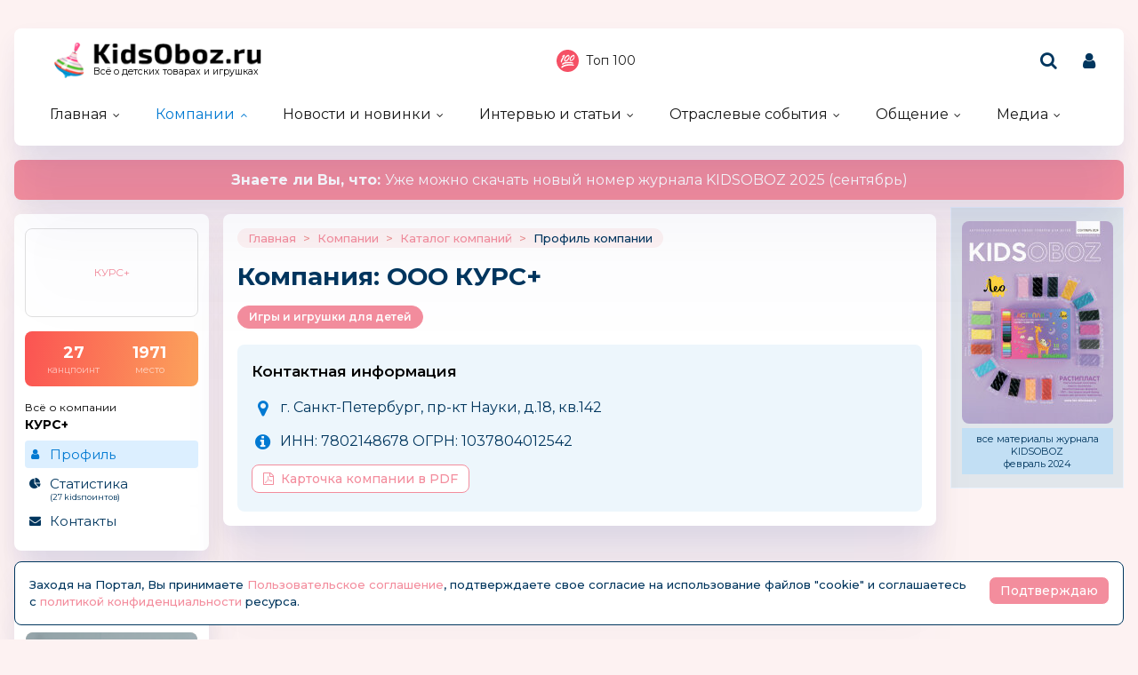

--- FILE ---
content_type: text/html; charset=windows-1251
request_url: https://kidsoboz.ru/firms/?view=711202
body_size: 11101
content:
<!DOCTYPE html>
<html><head>
	<title>КУРС+ - </title>
	<meta http-equiv="content-language" content="ru"/>
	<meta http-equiv="Content-Type" content="text/html; charset=windows-1251"/>
	<meta name="viewport" content="width=device-width, initial-scale=1"/>
	<meta http-equiv="X-UA-Compatible" content="ie=edge"/>
	<meta name="description" content="КУРС+ -" />
	<meta name="keywords" content="" />	
	<meta property="og:title" content="КУРС+ -" />
	<meta property="og:description" content="КУРС+ -" />
            <meta property="vk:image"  content="https://kidsoboz.ru/mediatxt.php?type=vk&txt=%CA%D3%D0%D1%2B+-" />
	
	<meta name="title" content="КУРС+ -" />
	<meta property="og:url" content="https://kidsoboz.ru/firms/?view=711202" />
	<meta property="og:site_name" content="KidsOboz" />
	<meta property="og:type" content="article" />
	<meta property="og:image" content="https://kidsoboz.ru/mediatxt.php?type=img&txt=%CA%D3%D0%D1%2B+-" /><link rel="https://kidsoboz.ru/mediatxt.php?type=img&txt=%CA%D3%D0%D1%2B+-"><meta property="og:image:alt" content="https://kidsoboz.ru/mediatxt.php?type=vk&txt=%CA%D3%D0%D1%2B+-" />
	<meta property="og:image:width" content="1200" />
	<meta property="og:image:height" content="630" />
	
	<meta name="twitter:site" content="@KidsOboz" />
	<meta name="twitter:creator" content="@KidsOboz" />
	<meta name="twitter:description" content="КУРС+ -" />
	
	<meta name="twitter:card" content="summary_large_image" />
	<meta name="twitter:image" content="https://kidsoboz.ru/mediatxt.php?type=twitter&txt=%CA%D3%D0%D1%2B+-" />
	
	<meta itemprop="name" content="КУРС+ -">
    <meta itemprop="description" content="КУРС+ -">
	
	<link rel="canonical" href="https://kidsoboz.ru/firms/?view=711202" />
	
	<meta name="theme-color" content="#ff9cac"/>
	<meta name="msapplication-navbutton-color" content="#ff9cac"/>
	<meta name="apple-mobile-web-app-status-bar-style" content="#ff9cac"/>
	
	<link rel="apple-touch-icon" href="https://kidsoboz.ru/favicon.ico">
	<link rel="icon" href="https://kidsoboz.ru/favicon.ico">
	<!--[if IE]><link rel="shortcut icon" href="https://kidsoboz.ru/favicon.ico"><![endif]-->
	<!-- IE10 -->
	<meta name="msapplication-TileColor" content="#2d89ef">
	<meta name="msapplication-TileImage" content="https://kidsoboz.ru/favicon.ico">
	
	
	<link rel="preconnect" href="https://rating.kidsoboz.ru">
	
	<link rel="preconnect" href="https://fonts.googleapis.com">
	<link rel="preconnect" href="https://fonts.gstatic.com" crossorigin>
	<link href="https://fonts.googleapis.com/css2?family=Montserrat:ital,wght@0,400;0,500;0,600;0,700;1,400;1,500;1,600;1,700&display=swap" rel="stylesheet">
	
	<link rel="preload" href="/src/css/fontawesome-6.6.0/webfonts/fa-solid-900.woff2" as="font" crossorigin/>
	<link rel="preload" href="/src/css/fontawesome-6.6.0/css/fontawesome-custom.css" as="style"/><link href="/src/css/fontawesome-6.6.0/css/fontawesome-custom.css" type="text/css" rel="stylesheet"/>
	<link rel="preload" href="/src/css/fontawesome-6.6.0/css/solid.min.css" as="style"/><link href="/src/css/fontawesome-6.6.0/css/solid.min.css" type="text/css" rel="stylesheet"/>
	<link rel="preload" href="/src/css/font-awesome/fonts/fontawesome-webfont.woff2?v=4.7.0" as="font" crossorigin/>
	<link rel="preload" href="/src/css/font-awesome/webfonts/top-100.svg" as="image"/>
	<link rel="preload" href="/src/css/font-awesome/webfonts/analytics-white.svg" as="image"/>
	<link rel="preload" href="/src/css/font-awesome/css/font-awesome.min.css" as="style"/><link href="/src/css/font-awesome/css/font-awesome.min.css" type="text/css" rel="stylesheet"/>
	<link rel="preload" href="/src/css/animated.css?v=26866" as="style"/><link href="/src/css/animated.css?v=26866" type="text/css" rel="stylesheet"/>
	<link rel="preload" href="/src/js/fotorama/fotorama.css?v=17900" as="style"/><link href="/src/js/fotorama/fotorama.css?v=17900" type="text/css" rel="stylesheet"/>
	<link rel="preload" href="/src/css/style-core.css?v=52100" as="style"/><link href="/src/css/style-core.css?v=52100" type="text/css" rel="stylesheet" charset="utf-8"/>
	<link rel="preload" href="/src/css/style.css?v=87978" as="style"/><link href="/src/css/style.css?v=87978" type="text/css" rel="stylesheet" charset="utf-8"/>
	<link rel="preload" href="/src/css/style-oldstyle.css?v=52629" as="style"/><link href="/src/css/style-oldstyle.css?v=52629" type="text/css" rel="stylesheet" charset="utf-8"/>
	
	<link rel="preload" href="/src/js/jquery-migrate-cookie.js" as="script"/><script src="/src/js/jquery-migrate-cookie.js" type="text/javascript"></script><script src="/src/js/golosa.js" type="text/javascript"></script>
	<link rel="preload" href="/src/css/style-2.css?v=3827" as="style"/><link href="/src/css/style-2.css?v=3827" type="text/css" rel="stylesheet"/>
	<script src="/src/js/addForm.js?v=968" type="text/javascript"></script>
	<script src="/src/js/popup.js?v=3241" type="text/javascript"></script>

	<!-- Подключение скрипта для подсчета рейтинга компаний -->
	<link rel='stylesheet' type='text/css' href='/src/js/jqplot/jquery.jqplot.min.css' />
	<!--[if lt IE 9]><script language='javascript' type='text/javascript' src='/src/js/jqplot/excanvas.min.js'></script><![endif]-->
	<script language='javascript' type='text/javascript' src='/src/js/jqplot/jquery.jqplot.min.js'></script>
	<script language='javascript' type='text/javascript' src='/src/js/jqplot/jqplot.highlighter.min.js'></script>
	<script language='javascript' type='text/javascript' src='/src/js/jqplot/jqplot.cursor.min.js'></script>
	<script language='javascript' type='text/javascript' src='/src/js/jqplot/jqplot.dateAxisRenderer.min.js'></script>
	<script language='javascript' type='text/javascript' src='/src/js/jqplot/jqplot.canvasTextRenderer.min.js'></script>
	<script language='javascript' type='text/javascript' src='/src/js/jqplot/jqplot.canvasAxisTickRenderer.min.js'></script>
	
	

	<!-- Подключение 2Gis карт -->
	<script src="https://maps.api.2gis.ru/2.0/loader.js"></script>
	<link href="https://kidsoboz.ru/src/js/2gis/MarkerCluster.css" rel="stylesheet" />
	<link href="https://kidsoboz.ru/src/js/2gis/MarkerCluster.Default.css" rel="stylesheet" />
	<script src="https://kidsoboz.ru/src/js/2gis/cluster_realworld.js"></script>
	<script src="https://kidsoboz.ru/src/js/2gis/2gis_init.js?v=2.1.0.21" type="text/javascript"></script>
	
	<link href="/src/css/style-firm-profile.css" type="text/css" rel="stylesheet"/><link href="/src/css/style-forms-2.css" type="text/css" rel="stylesheet"/>

</head>
<body class="kidsoboz no-login">
	<div class="body-conteiner site_container"><div class="body site_container">
		<div class="ban-cont ban-top"></div>		
		<header class="header-conteiner -conteiner--1">
			<div class="header -list-inline-and-media">
				<div class="header-left">
					<a href="/" class="header-logo">
						Всё о детских товарах и игрушках
					</a>
				</div><div class="header-center media-hide-important">
					<div class="header-icons -list-inline-and-media">
						<a href="/firms/user_top100/" target="_blank"><i class="fa fa-top-100 header-top-100"></i>Топ 100</a>
					</div>
				
				</div><div class="header-right -list-inline-and-media">
					<div class="header-search">
						<form target="_top" action="/search.php" method="get" enctype="multipart/form-data">							
							<button class="header-search-button"><i class="fa fa-search"></i></button>
							<div class="header-search-input-conteiner"><i class="fa fa-close header-search-close"></i><input type="text" name="search" value="" class="header-search-input" placeholder="Поиск по сайту..."></div>
						</form>
					</div>
					<div class="header-user">
						
			<a href="/control/" class="-toggle-class header-user-name" data-closest=".header-user" data-find=".logined-form-conteiner" data-class="act"><i class="fa fa-user header-add-user"></i></a>

			<div class="logined-form-conteiner">
				<i class="-conteiner-close -toggle-class" data-closest=".logined-form-conteiner" data-class="act"></i>

				<div class="-conteiner--1 logined-form -absolute-center-center -max-width-400">
					<i class="fa fa-close -close -toggle-class" data-closest=".logined-form-conteiner" data-class="act"></i>

					<b class="conteiner-title">Вход на портал</b>
					<p>Введите данные для входа на портал</p>
					<div class="form-style">
						<form action="/control/" method="post" enctype="multipart/form-data">
							<input type="hidden" name="aURL" value="/">
							<input type="text" name="login_name" placeholder="Email или login">
							<input type="password" name="login_pwd" placeholder="Пароль">
							<input type="submit" value="Войти" name="enter">
						</form>
					</div>
					<a href="/control/?password=recover">Не можете войти?</a>
					<div class="logined-form-footer">
						<a href="/rules/" class="-button-2">Регистрация компании</a></div>
				</div>
			</div>
		
					</div>
					<div class="media-menu media-show-inline-important">
						<i class="fa fa-bars -toggle-class" data-class="act" data-closest=".header-conteiner" data-find=".menu" data-overflow-hidden="1"></i>
					</div>
				</div>
			</div>
			<nav class="menu">
				<i class="fa fa-close menu-close media-show-important -toggle-class" data-class="act" data-closest=".menu" data-overflow-hidden="1"></i>
				<a href="/" class="header-logo media-show-important">
					Всё о детских товарах и игрушках
				</a>
				<ul><li class="sub"><a href='/' class=''>Главная</a><ul><li><a href='/tm/'>Каталог детских брендов</a></li></ul></li><li class="sub cur"><a href='/firms/' class=''>Компании</a><ul><li class='cur'><a href='/firms/'>Каталог компаний</a></li><li><a href='/firms_new.php'>Новые абоненты</a></li><li><a href='/TopActivity/'>Рейтинг publicity</a></li><li><a href='/firms_rating.php'>Рейтинг компаний</a></li><li><a href='/defaulters/'>Недобросовестные партнеры</a></li></ul></li><li class="sub"><a href='/news.php?grp=6' class=''>Новости и новинки</a><ul><li><a href='/news.php?grp=6'>Новости отрасли</a></li><li><a href='/news.php?grp=1'>Новости компаний</a></li><li><a href='/news.php?grp=4'>Новинки компаний</a></li><li><a href='/news.php?grp=5'>Акции и конкурсы</a></li><li><a href='/news_rating.php'>Рейтинг новостей</a></li><li><a href='https://kidsoboz.ru/news/kidsoboz2018/'>Журнал KIDSOBOZ</a></li></ul></li><li class="sub"><a href='https://kidsoboz.ru/article.php?grp=1' class=''>Интервью и статьи</a><ul><li><a href='https://kidsoboz.ru/article.php?grp=2'>Актуальный разговор</a></li><li><a href='https://kidsoboz.ru/article.php?grp=1'>Статьи</a></li></ul></li><li class="sub"><a href='/expo/' class=''>Отраслевые события</a><ul><li><a href='/expo/'>Предстоящие события</a></li><li><a href='/expo/pastevents/'>Прошедшие события</a></li></ul></li><li class="sub"><a href='/talks.php' class=''>Общение</a><ul><li><a href='/talks.php'>Форум</a></li><li><a href='/expert/'>Эксперты</a></li><li><a href='/blog.php'>Блоги</a></li><li><a href='/birthday.php'>Именинники</a></li></ul></li><li class="sub"><a href='/tv/' class=''>Медиа</a><ul><li><a href='/tv/'>Кидзобоз-ТВ</a></li><li><a href='/art/853597/'>Наш журнал</a></li></ul></li></ul><div class="header-icons menu-icons media-show-important"><a href="/firms/user_top100/" target="_blank"><i class="fa fa-top-100 header-top-100"></i>Топ 100</a></div><div class="header-admin-tel media-show-important"><a href="tel:89036732209">+7 903 673-22-09</a>
<div><a href="mailto:oleg.safronov@kidsoboz.ru">администратор портала</a></div></div>
			</nav>
		</header>
		
		<div class="important-text-slider -conteiner--2"><ul class="-list-inline-and-media"><li class="act"><span><a href='https://kanzoboz.ru/data/uploads/ALL_MAGAZINE/KIDSOBOZ_Magazine_2025.pdf'><b>Знаете ли Вы, что: </b> Уже можно скачать новый номер журнала KIDSOBOZ 2025 (сентябрь)</a></span></li></ul></div>
		<main>
			<div class="main -list-inline secondary user-inited"><div class="left leftright"><div class="-conteiner--1 firm-menu-conteiner"><div class="firm-menu-block"><!-- Obj Menu --><div class="firm-menu-logo-conteiner"><a href='/firms/?view=711202' class="firm-logo -img-contain"style="background-image: url(); background-color: #fff"><span>КУРС+</span></a></div><a href='/firms_rating.php?rate=711202' class="firm-points-conteiner -cnt--2i"><div class="firm-points-cnt"><b>27</b><div>канцпоинт</div></div><div class="firm-points-pos"><b>1971</b><div>место</div></div></a><div class='firm-menu-name'><a href='/firms/?view=711202'><div>Всё о компании</div><b>КУРС+</b></a></div><div class='menu_tm'><div class='tm_prof cur'><b>&nbsp;</b><a href='/firms/?view=711202'>Профиль</a></div><div class='tm_stat'><b>&nbsp;</b><a href='/firms_rating.php?rate=711202'>Статистика<span>(27 Kidsпоинтов)</span></a></div><div class='tm_cont'><b>&nbsp;</b><a href='/firms/?contacts=711202'>Контакты</a></div></div></div><i class="menu_tm-show -chevron-down-button fa fa-chevron-down -toggle-class media-show" data-class="-show" data-closest=".firm-menu-conteiner"></i></div><div class="-conteiner--1"><div class="items-list-conteiner photo-list -slider-ajax" data-url="/api-get-block/?get-gallery-rand&limit=1" data-pages-max=""><b class="conteiner-title">Случайное KidsФото</b><div class="-slider-conteiner"><ul class="items-list -list"><li><a href='/firms/kidsoboz/photos/368/#hfb42bee12d24f926054d847991cdb45c'><i class="-img -data-bg-img" data-bg-img="/data/firms_img_groups/1/368/n/th/15389_thhhh.jpg" title="Выставка &quot;Мир Детства-2025&quot;"><i class="-img-contain -data-bg-img" data-bg-img="/data/firms_img_groups/1/368/n/th/15389_thhhh.jpg"></i><span class="-img-contain -data-bg-img" data-bg-img="https://kidsoboz.ru/data/images/1_th.png" title="KidsOboz.ru"></span></i><div><b title="Выставка &quot;Мир Детства-2025&quot;">Выставка "Мир Детства-2025"</b></div></a></li></ul></div><div class="-pages -slider-pn -bottom"><i class="fa fa-angle-left -button -prev" title="Показать предыдущие"></i><i class="fa fa-angle-right -button -next" title="Показать ещё"></i></div></div></div><div class="-conteiner--1"><div class="items-list-conteiner -pages-top -slider-ajax -slider-tabs tm-slider -hide-center-tabs -pn-bottom"><div class="-slider-pages-conteiner -list-inline -row-3 "><div class="left"><a href='/tm/' class="conteiner-title">Торговые марки</a></div><div class="center"><div class="-buttons-slider -slider-tabs-list"><span class="-tab -tab-1 cur" data-tab="1" data-url="">Канцелярские торговые марки</span></div></div><div class="right media-hide-important"><div class="-pages -slider-pn"><i class="fa fa-angle-left -button -prev" title="Показать предыдущие"></i><i class="fa fa-angle-right -button -next" title="Показать ещё"></i></div></div></div><div class="-slider-conteiner-tabs"><div class="-slider-conteiner -tab -tab-1 cur"><ul class="discount-list tm-list items-list -list-inline -cnt-1"><li><a href='/tm/?id=488939'><i class="-img -data-bg-img" data-bg-img="/data/images/488939.jpg" title="Rory's Story Cubes"><i class="-img-contain -data-bg-img" data-bg-img="/data/images/488939.jpg"></i></i><div><b title="Rory's Story Cubes">Rory's Story Cubes</b><div>Ирландия</div></div></a></li><li><a href='/tm/?id=506470'><i class="-img -data-bg-img" data-bg-img="/data/images/506470.jpg" title="От Винта!"><i class="-img-contain -data-bg-img" data-bg-img="/data/images/506470.jpg"></i></i><div><b title="От Винта!">От Винта!</b></div></a></li></ul><ul class="discount-list tm-list items-list -list-inline -cnt-1"><li><a href='/tm/?id=487558'><i class="-img -data-bg-img" data-bg-img="/data/images/487558.jpg" title="ФОРМА"><i class="-img-contain -data-bg-img" data-bg-img="/data/images/487558.jpg"></i></i><div><b title="ФОРМА">ФОРМА</b><div>Россия</div></div></a></li><li><a href='/tm/?id=487600'><i class="-img -data-bg-img" data-bg-img="/data/images/487600.jpg" title="Крошка Я"><i class="-img-contain -data-bg-img" data-bg-img="/data/images/487600.jpg"></i></i><div><b title="Крошка Я">Крошка Я</b></div></a></li></ul><ul class="discount-list tm-list items-list -list-inline -cnt-1"><li><a href='/tm/FREDS_SWIM_ACADEMY/'><i class="-img -data-bg-img" data-bg-img="/data/images/484409.png" title="FREDS SWIM ACADEMY"><i class="-img-contain -data-bg-img" data-bg-img="/data/images/484409.png"></i></i><div><b title="FREDS SWIM ACADEMY">FREDS SWIM ACADEMY</b></div></a></li><li><a href='/tm/?id=487242'><i class="-img -data-bg-img" data-bg-img="/data/images/487242.jpg" title="NATTOU"><i class="-img-contain -data-bg-img" data-bg-img="/data/images/487242.jpg"></i></i><div><b title="NATTOU">NATTOU</b></div></a></li></ul><ul class="discount-list tm-list items-list -list-inline -cnt-1"><li><a href='/tm/?id=487581'><i class="-img -data-bg-img" data-bg-img="/data/images/487581.jpg" title="Born Free"><i class="-img-contain -data-bg-img" data-bg-img="/data/images/487581.jpg"></i></i><div><b title="Born Free">Born Free</b></div></a></li><li><a href='/tm/?id=818083'><i class="-img -data-bg-img" data-bg-img="/data/images/818083.jpg" title="Mamajoo"><i class="-img-contain -data-bg-img" data-bg-img="/data/images/818083.jpg"></i></i><div><b title="Mamajoo">Mamajoo</b><div>Турция</div></div></a></li></ul><ul class="discount-list tm-list items-list -list-inline -cnt-1"><li><a href='/tm/?id=499284'><i class="-img -data-bg-img" data-bg-img="/data/images/499284.png" title="Малышарики"><i class="-img-contain -data-bg-img" data-bg-img="/data/images/499284.png"></i></i><div><b title="Малышарики">Малышарики</b><div>Россия</div></div></a></li><li><a href='/tm/ATTESA_PREMAMAN_italiya/'><i class="-img -data-bg-img" data-bg-img="/data/images/484243.png" title="ATTESA PREMAMAN"><i class="-img-contain -data-bg-img" data-bg-img="/data/images/484243.png"></i></i><div><b title="ATTESA PREMAMAN">ATTESA PREMAMAN</b><div>Италия</div></div></a></li></ul><ul class="discount-list tm-list items-list -list-inline -cnt-1"><li><a href='/tm/?id=487687'><i class="-img -data-bg-img" data-bg-img="/data/images/487687.jpg" title="Ступеньки творчества"><i class="-img-contain -data-bg-img" data-bg-img="/data/images/487687.jpg"></i></i><div><b title="Ступеньки творчества">Ступеньки творчества</b></div></a></li><li><a href='/tm/?id=487394'><i class="-img -data-bg-img" data-bg-img="/data/images/487394.jpg" title="Playon Crayon"><i class="-img-contain -data-bg-img" data-bg-img="/data/images/487394.jpg"></i></i><div><b title="Playon Crayon">Playon Crayon</b></div></a></li></ul><ul class="discount-list tm-list items-list -list-inline -cnt-1"><li><a href='/tm/?id=487596'><i class="-img -data-bg-img" data-bg-img="/data/images/487596.jpg" title="Little Angel"><i class="-img-contain -data-bg-img" data-bg-img="/data/images/487596.jpg"></i></i><div><b title="Little Angel">Little Angel</b></div></a></li><li><a href='/tm/?id=487585'><i class="-img -data-bg-img" data-bg-img="/data/images/487585.jpg" title="Diono"><i class="-img-contain -data-bg-img" data-bg-img="/data/images/487585.jpg"></i></i><div><b title="Diono">Diono</b></div></a></li></ul><ul class="discount-list tm-list items-list -list-inline -cnt-1"><li><a href='/tm/?id=506865'><i class="-img -data-bg-img" data-bg-img="/data/images/506865.jpg" title="Фееринки"><i class="-img-contain -data-bg-img" data-bg-img="/data/images/506865.jpg"></i></i><div><b title="Фееринки">Фееринки</b><div>Россия</div></div></a></li><li><a href='/tm/?id=487696'><i class="-img -data-bg-img" data-bg-img="/data/images/487696.jpg" title="Chepe Premium"><i class="-img-contain -data-bg-img" data-bg-img="/data/images/487696.jpg"></i></i><div><b title="Chepe Premium">Chepe Premium</b></div></a></li></ul><ul class="discount-list tm-list items-list -list-inline -cnt-1"><li><a href='/tm/?id=487335'><i class="-img -data-bg-img" data-bg-img="/data/images/487335.jpg" title="VITTIVATTO.ru"><i class="-img-contain -data-bg-img" data-bg-img="/data/images/487335.jpg"></i></i><div><b title="VITTIVATTO.ru">VITTIVATTO.ru</b></div></a></li><li><a href='/tm/?id=487189'><i class="-img -data-bg-img" data-bg-img="/data/images/487189.jpg" title="Super Wings"><i class="-img-contain -data-bg-img" data-bg-img="/data/images/487189.jpg"></i></i><div><b title="Super Wings">Super Wings</b></div></a></li></ul><ul class="discount-list tm-list items-list -list-inline -cnt-1"><li><a href='/tm/?id=883471'><i class="-img -data-bg-img" data-bg-img="/data/images/883471.png" title="Malamalama"><i class="-img-contain -data-bg-img" data-bg-img="/data/images/883471.png"></i></i><div><b title="Malamalama">Malamalama</b><div>Российская Федерация</div></div></a></li><li><a href='/tm/BAUER/'><i class="-img -data-bg-img" data-bg-img="/data/images/484266.png" title="BAUER"><i class="-img-contain -data-bg-img" data-bg-img="/data/images/484266.png"></i></i><div><b title="BAUER">BAUER</b></div></a></li></ul></div></div><div class="-pages -slider-pn -slider-pn-botton media-show"><i class="fa fa-angle-left -button -prev" title="Показать предыдущие"></i><i class="fa fa-angle-right -button -next" title="Показать ещё"></i></div></div></div><div><table cellpadding='0' cellspacing='0' width='100%' border='0' style='padding-bottom: 5px;'><tr><td valign='top'><a href='https://kidsoboz.ru/special.php' class='stitle'>Спецпредложения</a></td></tr></table>
<table border='0' cellspacing='0' cellpadding='1' align='center'>
<tr><td valign='top' width='22%' align='center'><table border='0' cellspacing='0' cellpadding='0'>
<tr><td height='156' align='center' class='rec_nt' valign='top'><table border='0' cellspacing='0' cellpadding='0' width='100%'>
<tr><td align='center'><a href='https://kidsoboz.ru/special.php?view=66421' class='mtxt' title='Mega Bomb // 14 кг //' style='text-decoration:none; font-weight:normal; outline:none;' onfocus='this.blur()'>Mega Bomb // 14 кг //</a></td></tr><tr><td align='center' height='126'><div style='position:relative; height:0px; width:120px; top:0px; z-index:10;' align='right'><a href='https://kidsoboz.ru/special.php?view=66421' class='mtxt' title='Mega Bomb // 14 кг //' style='text-decoration:none; font-weight:normal; outline:none;' onfocus='this.blur()'><IMG src="https://kidsoboz.ru/data/images/830683_thh" width="50" height="50" border=0 alt="Mega Bomb // 14 кг //" title="Mega Bomb // 14 кг //"></a></div><a href='https://kidsoboz.ru/special.php?view=66421' class='mtxt' title='Mega Bomb // 14 кг //' style='text-decoration:none; font-weight:normal; outline:none;' onfocus='this.blur()'><IMG src="https://kidsoboz.ru/data/images/trade/66421_thh.png" width="120" height="120" border=0 alt="Mega Bomb // 14 кг //" title="Mega Bomb // 14 кг //"></a></td></tr><tr><td align='center'><a href='https://kidsoboz.ru/special.php?view=66421' class='mtxt' title='Mega Bomb // 14 кг //' style='text-decoration:none; font-weight:normal; outline:none;' onfocus='this.blur()'>19 999 РУБ</a></td></tr><tr><td align='center'></td></tr></table></td></tr></table></td>
</tr><tr><td valign='top' width='22%' align='center'><table border='0' cellspacing='0' cellpadding='0'>
<tr><td height='156' align='center' class='rec_nt' valign='top'><table border='0' cellspacing='0' cellpadding='0' width='100%'>
<tr><td align='center'><a href='https://kidsoboz.ru/special.php?view=66423' class='mtxt' title='3D ПАЗЛЫ из фетра' style='text-decoration:none; font-weight:normal; outline:none;' onfocus='this.blur()'>3D ПАЗЛЫ из фетра</a></td></tr><tr><td align='center' height='126'><div style='position:relative; height:0px; width:120px; top:0px; z-index:10;' align='right'><a href='https://kidsoboz.ru/special.php?view=66423' class='mtxt' title='3D ПАЗЛЫ из фетра' style='text-decoration:none; font-weight:normal; outline:none;' onfocus='this.blur()'><IMG src="https://kidsoboz.ru/data/images/746_thh" width="50" height="50" border=0 alt="3D ПАЗЛЫ из фетра" title="3D ПАЗЛЫ из фетра"></a></div><a href='https://kidsoboz.ru/special.php?view=66423' class='mtxt' title='3D ПАЗЛЫ из фетра' style='text-decoration:none; font-weight:normal; outline:none;' onfocus='this.blur()'><IMG src="https://kidsoboz.ru/data/images/trade/66423_thh.jpg" width="120" height="120" border=0 alt="3D ПАЗЛЫ из фетра" title="3D ПАЗЛЫ из фетра"></a></td></tr><tr><td align='center'><a href='https://kidsoboz.ru/special.php?view=66423' class='mtxt' title='3D ПАЗЛЫ из фетра' style='text-decoration:none; font-weight:normal; outline:none;' onfocus='this.blur()'>37 РУБ</a></td></tr><tr><td align='center'></td></tr></table></td></tr></table></td>
</tr><tr><td valign='top' width='22%' align='center'><table border='0' cellspacing='0' cellpadding='0'>
<tr><td height='156' align='center' class='rec_nt' valign='top'><table border='0' cellspacing='0' cellpadding='0' width='100%'>
<tr><td align='center'><a href='https://kidsoboz.ru/special.php?view=66425' class='mtxt' title='Набор для опытов ' style='text-decoration:none; font-weight:normal; outline:none;' onfocus='this.blur()'>Набор для опытов </a></td></tr><tr><td align='center' height='126'><div style='position:relative; height:0px; width:120px; top:0px; z-index:10;' align='right'><a href='https://kidsoboz.ru/special.php?view=66425' class='mtxt' title='Набор для опытов ' style='text-decoration:none; font-weight:normal; outline:none;' onfocus='this.blur()'><IMG src="https://kidsoboz.ru/data/images/746_thh" width="50" height="50" border='0' alt="Набор для опытов" title="Набор для опытов"></a></div><a href='https://kidsoboz.ru/special.php?view=66425' class='mtxt' title='Набор для опытов ' style='text-decoration:none; font-weight:normal; outline:none;' onfocus='this.blur()'><IMG src="https://kidsoboz.ru/data/images/trade/66425_thh.jpg" width="120" height="92" border=0 alt="Набор для опытов" title="Набор для опытов"></a></td></tr><tr><td align='center'><a href='https://kidsoboz.ru/special.php?view=66425' class='mtxt' title='Набор для опытов ' style='text-decoration:none; font-weight:normal; outline:none;' onfocus='this.blur()'>133 РУБ</a></td></tr><tr><td align='center'></td></tr></table></td></tr></table></td>
</tr></table>
</div><div class="-conteiner--1"><div class="items-list-conteiner -slider-ajax -slider-tabs rating-tabs -style-2 -mini"><div class="-slider-pages-conteiner -list-inline"><div class="left"><b class="conteiner-title">Рейтинг</b></div><div class="right"><a href='/firms_rating.php'>kids-поинты</a><a href='/rating.php' class="-hide">посещений</a></div></div><div class="-buttons-slider -slider-tabs-list -slide-move-deact"><span class="-tab -tab-1 cur -toggle-class" data-tab="1" data-url="" data-closest=".items-list-conteiner" data-find=".-slider-pages-conteiner > .right > a" data-class="-hide">Компаний</span><span class="-tab -tab-2 -toggle-class" data-tab="2" data-url="" data-closest=".items-list-conteiner" data-find=".-slider-pages-conteiner > .right > a" data-class="-hide">Kidsсайтов</span></div><div class="-slider-conteiner-tabs"><div class="-slider-conteiner -tab -tab-1 cur"><ul class="rating-point-list -list"><li><a href='https://kidsoboz.ru/firms_rating.php?rate=684508'><span>1</span><span>Издательство «Творческий Центр Сфера»</span><span>328.00</span><span><i class="-up"></i></span></a></li><li><a href='https://kidsoboz.ru/firms_rating.php?rate=486603'><span>2</span><span>Феникс+</span><span>321.00</span><span><i class="-minus"></i></span></a></li><li><a href='https://kidsoboz.ru/firms_rating.php?rate=485212'><span>3</span><span>Группа компаний «Рики»</span><span>293.00</span><span><i class="-up"></i></span></a></li><li><a href='https://kidsoboz.ru/firms_rating.php?rate=652759'><span>4</span><span>ЯРКО</span><span>285.00</span><span><i class="-up"></i></span></a></li><li><a href='https://kidsoboz.ru/firms_rating.php?rate=485083'><span>5</span><span>ВЕСНА</span><span>262.00</span><span><i class="-up"></i></span></a></li><li><a href='https://kidsoboz.ru/firms_rating.php?rate=489009'><span>6</span><span>Союзмультфильм, Киностудия</span><span>234.00</span><span><i class="-minus"></i></span></a></li><li><a href='https://kidsoboz.ru/firms_rating.php?rate=805285'><span>7</span><span>Бангли</span><span>232.00</span><span><i class="-up"></i></span></a></li><li><a href='https://kidsoboz.ru/firms_rating.php?rate=484924'><span>8</span><span>Гранд Экспо</span><span>226.00</span><span><i class="-minus"></i></span></a></li><li><a href='https://kidsoboz.ru/firms_rating.php?rate=486456'><span>9</span><span>ЭКСПОЦЕНТР</span><span>214.40</span><span><i class="-up"></i></span></a></li><li><a href='https://kidsoboz.ru/firms_rating.php?rate=480685'><span>10</span><span>"ФК "ФОРУМ"</span><span>209.00</span><span><i class="-minus"></i></span></a></li><li><a href='https://kidsoboz.ru/firms_rating.php?rate=489309'><span>11</span><span>РОКСИ (Roxy-Kids)</span><span>191.00</span><span><i class="-minus"></i></span></a></li><li><a href='https://kidsoboz.ru/firms_rating.php?rate=491654'><span>12</span><span>MERLION</span><span>185.00</span><span><i class="-minus"></i></span></a></li><li><a href='https://kidsoboz.ru/firms_rating.php?rate=488827'><span>13</span><span>Профессиональные выставки</span><span>185.00</span><span><i class="-minus"></i></span></a></li><li><a href='https://kidsoboz.ru/firms_rating.php?rate=1183'><span>14</span><span>Я РАСТУ ТОЙЗ</span><span>184.00</span><span><i class="-minus"></i></span></a></li><li><a href='https://kidsoboz.ru/firms_rating.php?rate=485163'><span>15</span><span>Мельница, лицензионное агентство</span><span>181.00</span><span><i class="-up"></i></span></a></li><li><a href='https://kidsoboz.ru/firms_rating.php?rate=489177'><span>16</span><span>Рельеф-Центр</span><span>175.00</span><span><i class="-up"></i></span></a></li><li><a href='https://kidsoboz.ru/firms_rating.php?rate=667'><span>17</span><span>Десятое Королевство</span><span>174.00</span><span><i class="-up"></i></span></a></li><li><a href='https://kidsoboz.ru/firms_rating.php?rate=500389'><span>18</span><span>ТМ G&#8242;n’K (Ариадна-96)</span><span>169.00</span><span><i class="-up"></i></span></a></li><li><a href='https://kidsoboz.ru/firms_rating.php?rate=488875'><span>19</span><span>Сервис Торг</span><span>168.00</span><span><i class="-minus"></i></span></a></li><li><a href='https://kidsoboz.ru/firms_rating.php?rate=494969'><span>20</span><span>Babymafia (Дипримо)</span><span>167.00</span><span><i class="-up"></i></span></a></li></ul><a href='/firms_rating.php' class="-button -mt16 -w100p">Смотреть все</a></div><div class="-slider-conteiner -tab -tab-2"><ul class="rating-look-list -list"><li><a href='/rating.php#firm486603'><span>1</span><span>Феникс+</span><span><b>6</b></span></a></li></ul><a href='/rating.php' class="-button -mt16 -w100p">Смотреть все</a></div></div></div></div></div><div class="center"><div class="-conteiner--0"><div class="firm-view firm-view-conteiner firm-profile-conteiner"><div class="-conteiner--1"><div class='title_path'><a href='/'>Главная</a><span>></span><a href='/firms/'>Компании</a><span>></span><a href='/firms/'>Каталог компаний</a><span>></span>Профиль компании</div><h1>Компания: ООО КУРС+</h1><div class='firm-profile'><ul><li><a href='/firms/?grp=7' title="Игры и игрушки для детей">Игры и игрушки для детей</a></li></ul></div><div class="firm-profile-contacts -conteiner-1"><h4>Контактная информация</h4><ul class="firm-contacts"><li><i class="fa fa-map-marker"></i><span>г. Санкт-Петербург, пр-кт Науки, д.18, кв.142</span></li><li><i class="fa fa-info-circle"></i><span>ИНН: 7802148678 ОГРН: 1037804012542</span></li><a href='/html2pdf.php?getfirms=711202' target='_blank' class='-button-1 fm-button-link-2'><i class="fa fa-file-pdf-o"></i>Карточка компании в PDF</a></ul></div></div></div></div></div><div class="right leftright"><div style='background:#E1E6EB; padding:5px; border:1px solid #eaf2fd;'><div  class='body_center articles-block' ><div class="art-block-type-1"><div align='center' class='art-images-block'><span class='art-img'><table cellspacing=0 cellpadding=0 border=0  style='margin:20px 5px;margin:10px 0;'><TR><TD><a rel="nofollow" href='https://kidsoboz.ru/news/vse_materialyi_jurnala_KIDSOBOZ_2024_dostupnyi_chitatelyam_v_vide_WEB_verstki_i_v_formate_PDF/' class='art-img-align-0' ><img src='/data/images/article/41/876241_f20b8_th.jpg' id='img-876241-f20b8' width=170 height=228 alt="KIDSOBOZ 2024" title="KIDSOBOZ 2024" border='0' /></a></TD></TR><TR><TD class='small art-img-descr-bottom' align='center' bgcolor='#C2DFF4'><div style='margin:5px;max-width:170px'>все материалы журнала<br>KIDSOBOZ<br>февраль 2024</div></TD></TR></table></span></div></div></div></div><div class="-conteiner--1"><a href='/news.php?grp=1' class='stitle'>Новости компаний</a><ul class="list-img-name-data -ul_li"><li><a href='/news/tts_sfera_privetstvuet_molodyih_spetsialistov_doshkolnogo_obrazovaniya/' title="«ТЦ СФЕРА» приветствует молодых специалистов дошкольного образования"><i style="background-image:url(/data/images/884080_thhh.jpg)"></i><b>«ТЦ СФЕРА» приветствует молодых специалистов...</b></a><div><b>22.01.2026</b><span> &nbsp; <i class="fa-solid fa-eye"title="Просмотров 77"></i> 77<div class='likeds-log-mini'></div></span></div></li><li><a href='/news/v_moskve_sostoitsya_pervyiy_interaktivnyiy_kontsert_malyishariki_slushay_smotri_igray/' title="В Москве состоится первый интерактивный концерт «Малышарики: слушай, смотри, играй!»"><i style="background-image:url(/data/images/884078_thhh.png)"></i><b>В Москве состоится первый интерактивный концерт...</b></a><div><b>22.01.2026</b><span> &nbsp; <i class="fa-solid fa-eye"title="Просмотров 84"></i> 84<div class='likeds-log-mini'></div></span></div></li><li><a href='/news/delovaya_programma_CJF_detskaya_moda_2026_vesna/' title="Деловая программа CJF – ДЕТСКАЯ МОДА-2026. ВЕСНА"><i style="background-image:url(/data/images/884076_thhh.jpg)"></i><b>Деловая программа CJF – ДЕТСКАЯ МОДА-2026. ВЕСНА</b></a><div><b>22.01.2026</b><span> &nbsp; <i class="fa-solid fa-eye"title="Просмотров 84"></i> 84<div class='likeds-log-mini'></div></span></div></li></ul></div><div class="-conteiner--2"><div class="chuvak"><a href='/article/yubileynyiy_god_dlya_nas_ne_tolko_povod_dlya_prazdnika_no_i_vremya_vajnyih_professionalnyih_pobed/' class="conteiner-title"><b>Максим Комин</b><span>ЛУЧ</span><i class="-img-contain -data-bg-img" data-bg-img="/data/chuvak2/img_375_eb3efb1.png"></i><div class="-break-word">Юбилейный год для нас — не только повод для праздника, но и время важных профессиональных побед</div></a></div></div><div class="-conteiner--1"><div class="list-style-1"><div><a href='/expo/494017/' class='stitle'><div class="-name" title="Spielwarenmesse International Toy Fair">Spielwarenmesse International Toy Fair</div><div class="-descr">30&nbsp;января - 3&nbsp;февраля 2019</div><br /><b>Участники:</b></a></div><a href='/firms/?virtual_stend=874&expo_id=494017' style="background-image:url(https://kidsoboz.ru/data/images/874_th.png);"></a><a href='/firms/?virtual_stend=488371&expo_id=494017' style="background-image:url(https://kidsoboz.ru/data/images/488371_th.png);"></a><a href='/firms/?virtual_stend=497037&expo_id=494017' style="background-image:url(https://kidsoboz.ru/data/images/497037_th.jpg);"></a><a href='/firms/?virtual_stend=485263&expo_id=494017' style="background-image:url(https://kidsoboz.ru/data/images/485263_th.jpg);"></a><a href='/firms/?virtual_stend=488158&expo_id=494017' style="background-image:url(https://kidsoboz.ru/data/images/488158.png);"></a><a href='/firms/?virtual_stend=708&expo_id=494017' style="background-image:url(https://kidsoboz.ru/data/images/708_th.png);"></a></div></div><div class="-conteiner--1"><div class="items-list-conteiner photo-list -slider-ajax" data-url="/api-get-block/?get-gallery-rand&limit=1" data-pages-max=""><b class="conteiner-title">Случайное KidsФото</b><div class="-slider-conteiner"><ul class="items-list -list"><li><a href='/firms/kidsoboz/photos/368/#hfb5406fb3c69121fceeab85f51d3ba36'><i class="-img -data-bg-img" data-bg-img="/data/firms_img_groups/1/368/n/th/15384_thhhh.jpg" title="Выставка &quot;Мир Детства-2025&quot;"><i class="-img-contain -data-bg-img" data-bg-img="/data/firms_img_groups/1/368/n/th/15384_thhhh.jpg"></i><span class="-img-contain -data-bg-img" data-bg-img="https://kidsoboz.ru/data/images/1_th.png" title="KidsOboz.ru"></span></i><div><b title="Выставка &quot;Мир Детства-2025&quot;">Выставка "Мир Детства-2025"</b></div></a></li></ul></div><div class="-pages -slider-pn -bottom"><i class="fa fa-angle-left -button -prev" title="Показать предыдущие"></i><i class="fa fa-angle-right -button -next" title="Показать ещё"></i></div></div></div><div class="-conteiner--1"><a href='/news.php' class='stitle'>Материалы портала</a><ul class="list-img-name-data -ul_li"><li><a href='/news/tts_sfera_privetstvuet_molodyih_spetsialistov_doshkolnogo_obrazovaniya/' title="«ТЦ СФЕРА» приветствует молодых специалистов дошкольного образования"><i style="background-image:url(/data/images/884080_thhh.jpg)"></i><b>«ТЦ СФЕРА» приветствует молодых специалистов...</b></a><div><b>22.01.2026</b><span> &nbsp; <i class="fa-solid fa-eye"title="Просмотров 77"></i> 77<div class='likeds-log-mini'></div></span></div></li><li><a href='/news/v_moskve_sostoitsya_pervyiy_interaktivnyiy_kontsert_malyishariki_slushay_smotri_igray/' title="В Москве состоится первый интерактивный концерт «Малышарики: слушай, смотри, играй!»"><i style="background-image:url(/data/images/884078_thhh.png)"></i><b>В Москве состоится первый интерактивный концерт...</b></a><div><b>22.01.2026</b><span> &nbsp; <i class="fa-solid fa-eye"title="Просмотров 84"></i> 84<div class='likeds-log-mini'></div></span></div></li><li><a href='/news/delovaya_programma_CJF_detskaya_moda_2026_vesna/' title="Деловая программа CJF – ДЕТСКАЯ МОДА-2026. ВЕСНА"><i style="background-image:url(/data/images/884076_thhh.jpg)"></i><b>Деловая программа CJF – ДЕТСКАЯ МОДА-2026. ВЕСНА</b></a><div><b>22.01.2026</b><span> &nbsp; <i class="fa-solid fa-eye"title="Просмотров 84"></i> 84<div class='likeds-log-mini'></div></span></div></li></ul></div><div class="-conteiner--1"><a href='/article.php?grp=1' class='stitle'>Статьи, интервью</a><ul class="list-img-name-data -ul_li"><li><a href='/article/kak_igrat_s_rebnkom_v_novogodnie_kanikulyi_idei_dlya_doma_i_ulitsyi/' title="Как играть с ребёнком в новогодние каникулы: идеи для дома и улицы"><i style="background-image:url(/data/images/883956_thhh.jpg)"></i><b>Как играть с ребёнком в новогодние каникулы: идеи...</b></a><div><b>25.12.2025</b><span> &nbsp; <i class="fa-solid fa-eye"title="Просмотров 170"></i> 170<div class='likeds-log-mini'><div class='likeds-conteiner'><div class="likeds"><i class="fa-solid fa-thumbs-up -thumbs-up" date-sum="1" title="Нравится: 1"></i></div><div class='likeds-cnt' title='Оценили: 1 человек'>1</div></div></div></span></div></li><li><a href='/article/poleznyiy_novogodniy_podarok_i_pomoschnik_dlya_mamyi/' title="Полезный новогодний подарок и помощник для мамы"><i style="background-image:url(/data/images/883878_thhh.png)"></i><b>Полезный новогодний подарок и помощник для мамы</b></a><div><b>15.12.2025</b><span> &nbsp; <i class="fa-solid fa-eye"title="Просмотров 206"></i> 206<div class='likeds-log-mini'><div class='likeds-conteiner'><div class="likeds"><i class="fa-solid fa-thumbs-up -thumbs-up" date-sum="1" title="Нравится: 1"></i></div><div class='likeds-cnt' title='Оценили: 1 человек'>1</div></div></div></span></div></li></ul></div></div>
		 
		 	</div>
		</main>
		
		<footer>
			<div class="-conteiner--1 projects-menu-conteiner">
				<div class="-buttons-slider projects-menu"><a href='https://kanzoboz.ru/' title='Канцелярские и офисные товары'>
			KanzOboz.RU
		</a><a href='https://kidsoboz.ru/' class="cur -toggle-class" data-class="act" data-closest=".projects-menu" title='Всё о детских товарах и игрушках'>
			KidsOboz.RU
		</a><a href='http://life.kanzoboz.ru/' title='KANZOBOZ.LIFE - Канцелярское обозрение. Жизнь'>
			KanzOboz.LIFE
		</a><a href='https://giftsportal.ru/' title='Сувениры и подарки'>
			GiftsPortal.RU
		</a></div>
			</div>
			
			<div class="footer -conteiner--1">
				
				<div class="footer-top -list-inline">
					<div class="left">
						<a href="/" class="header-logo">
							Всё о детских товарах и игрушках
						</a>
					</div><div class="right -list-inline">
						<div class="footer-icons left">
							
						</div><div class="right">
							<div class="footer-tel">
								<a href="tel:89036732209">+7 903 673-22-09</a>
<div><a href="mailto:oleg.safronov@kidsoboz.ru">администратор портала</a></div>
							</div>
						</div>
					</div>
				</div>
				
				<div class="footer-text -list-inline">
					<div class="left">
						Свидетельство о регистрации СМИ — ЭЛ № ФС 77–71532 выдано Федеральной службой по надзору в сфере связи, информационных технологий и массовых коммуникаций 01.11.2017.<br />
Учредитель и Главный редактор - Морозова Елена Александровна.<br />
Не предназначено для пользователей до 16 лет.<br />
<br />
Любое использование материалов допускается только при наличии гиперссылки на портал детских товаров и игрушек <a href="//kidsoboz.ru">www.KidsOboz.ru</a>. <br />
<br />
Портал <a href="//kidsoboz.ru">KidsOboz.ru</a> не несет ответственность за достоверность информации, размещаемой абонентами и посетителями ресурса, а также за использование данных, содержащихся на этих веб-страницах либо найденных по ссылкам с них.
					</div><div class="right -text-align-left-important">
						Обращаем внимание, что портал не является интернет-магазином детских товаров и игрушек. Здесь нельзя купить или заказать доставку товаров. На страницах портала отраслевые операторы размещают свою информацию. Для приобретения товаров связывайтесь, пожалуйста непосредственно с компаниями. Их контакты размещены на портале.<br />
<br />
Заходя на Портал, Вы принимаете <a href="/article/polzovatelskoe_soglashenie/">Пользовательское соглашение</a>,  подтверждаете свое согласие на использование файлов "cookie" и соглашаетесь с  <a href="/article/privacy_policy/">политикой конфиденциальности</a> ресурса.<br />
<br />
<a href="/advert/">О размещении информации и рекламы на портале</a>
					
						<div class="counters"><NOINDEX><!-- KidsOboz.ru counter-->
<a href="http://kidsoboz.ru/?rate=1"><img src="//rating.kidsoboz.ru/?id=1" width="88" height="31" border="0" alt="Рейтинг детских компаний"></a>
<!--/ KidsOboz.ru counter--></NOINDEX></div>
					</div>
				</div>
			</div>
			
			<div class="footer-copyright -conteiner--2">© KidsOboz.RU 2004-2026</div>
		</footer>
	</div></div>
	
	<div class="scrollOnTop"><i class="fa fa-chevron-up"></i></div>
	
	<script src="/src/js/fotorama/fotorama.js?v=56305" type="text/javascript"></script>
	<script src="/src/js/site_scripts.min.js?v=35382" type="text/javascript"></script>
	<script src="/src/js/api.js?v=2791" type="text/javascript"></script>
	
	<script src='https://www.google.com/recaptcha/api.js'></script>
	
	<div class="body-bottom-msg-conteiner"><div class="msg-conteiner"><div class="cookie-user-confirm -cnt-2">
  <div>Заходя на Портал, Вы принимаете <a href="/article/polzovatelskoe_soglashenie/" target="_blank">Пользовательское соглашение</a>, подтверждаете свое согласие на использование файлов "cookie" и соглашаетесь с <a href="/article/privacy_policy/" target="_blank">политикой конфиденциальности</a> ресурса.
  </div><div><button data-href="/?cookie-user-confirm" class="button -toggle-class" data-closest=".msg-conteiner" data-class="-display-none-i displayNoneImportant">Подтверждаю</button></div>
</div></div></div>
	
	
	
</body>
</html>

--- FILE ---
content_type: text/css
request_url: https://kidsoboz.ru/src/css/fontawesome-6.6.0/css/fontawesome-custom.css
body_size: 2981
content:
/*!
 * Font Awesome Free 6.6.0 by @fontawesome - https://fontawesome.com
 * License - https://fontawesome.com/license/free (Icons: CC BY 4.0, Fonts: SIL OFL 1.1, Code: MIT License)
 * Copyright 2024 Fonticons, Inc.
 */
.fa {
  font-family: var(--fa-style-family, "Font Awesome 6 Free");
  font-weight: var(--fa-style, 900); }

.fa-solid,
.fa-regular,
.fa-brands,
.fas,
.far,
.fab,
.fa-sharp-solid,
.fa-classic,
.fa {
  -moz-osx-font-smoothing: grayscale;
  -webkit-font-smoothing: antialiased;
  display: var(--fa-display, inline-block);
  font-style: normal;
  font-variant: normal;
  line-height: 1;
  text-rendering: auto; }

.fas,
.fa-classic,
.fa-solid,
.far,
.fa-regular {
  font-family: 'Font Awesome 6 Free'; }

.fab,
.fa-brands {
  font-family: 'Font Awesome 6 Brands'; }

/* Font Awesome uses the Unicode Private Use Area (PUA) to ensure screen
readers do not read off random characters that represent icons */

.fa-face-smile-beam::before {
  content: "\f5b8"; }

.fa-face-grin-stars::before {
  content: "\f587"; }

.fa-face-grin-tongue-squint::before {
  content: "\f58a"; }

.fa-face-flushed::before {
  content: "\f579"; }

.fa-face-kiss-beam::before {
  content: "\f597"; }

.fa-face-dizzy::before {
  content: "\f567"; }

.fa-face-kiss::before {
  content: "\f596"; }

.fa-face-grin-tongue::before {
  content: "\f589"; }

.fa-face-grin-wink::before {
  content: "\f58c"; }

.fa-face-grin-wide::before {
  content: "\f581"; }

.fa-face-frown-open::before {
  content: "\f57a"; }

.fa-face-laugh-squint::before {
  content: "\f59b"; }

.fa-face-laugh::before {
  content: "\f599"; }

.fa-face-laugh-beam::before {
  content: "\f59a"; }

.fa-face-tired::before {
  content: "\f5c8"; }

.fa-face-smile-wink::before {
  content: "\f4da"; }

.fa-face-kiss-wink-heart::before {
  content: "\f598"; }

.fa-face-grin-beam::before {
  content: "\f582"; }

.fa-face-rolling-eyes::before {
  content: "\f5a5"; }

.fa-face-surprise::before {
  content: "\f5c2"; }

.fa-face-meh-blank::before {
  content: "\f5a4"; }

.fa-face-sad-cry::before {
  content: "\f5b3"; }

.fa-face-frown::before {
  content: "\f119"; }

.fa-face-grin-squint::before {
  content: "\f585"; }

.fa-face-grin-tears::before {
  content: "\f588"; }

.fa-face-grin-squint-tears::before {
  content: "\f586"; }

.fa-face-grin::before {
  content: "\f580"; }

.fa-face-meh::before {
  content: "\f11a"; }

.fa-face-laugh-wink::before {
  content: "\f59c"; }

.fa-face-smile::before {
  content: "\f118"; }

.fa-face-grin-hearts::before {
  content: "\f584"; }

.fa-face-grin-beam-sweat::before {
  content: "\f583"; }

.fa-face-grin-tongue-wink::before {
  content: "\f58b"; }

.fa-face-angry::before {
  content: "\f556"; }

.fa-mask-face::before {
  content: "\e1d7"; }

.fa-face-grimace::before {
  content: "\f57f"; }

.fa-face-sad-tear::before {
  content: "\f5b4"; }

.fa-heart::before {
  content: "\f004"; }

.fa-eye-slash::before {
  content: "\f070"; }

--- FILE ---
content_type: application/javascript
request_url: https://kidsoboz.ru/src/js/site_scripts.min.js?v=35382
body_size: 35304
content:
var w = window, d = document;

// Browser check version for CSS
$( function() {
	var ua = navigator.userAgent.toLowerCase(),
		is = function(t) {return (ua.indexOf(t)!=-1)},
		browser = /Edge\/\d+/i.test(ua) ? 'ed' : /MSIE 9/i.test(ua) ? 'ie9' : /MSIE 10/i.test(ua) ? 'ie10' : /MSIE 11/i.test(ua) ? 'ie11' : /MSIE\s\d/i.test(ua) ? 'ie?' : /rv\:11/i.test(ua) ? 'ie11' : /Firefox\W\d/i.test(ua) ? 'ff' : /Chrom(e|ium)\W\d|CriOS\W\d/i.test(ua) ? 'gc' : /\bSafari\W\d/i.test(ua) ? 'sa' : /\bOpera\W\d/i.test(ua) ? 'op' : /\bOPR\W\d/i.test(ua) ? 'op' : typeof MSPointerEvent !== 'undefined' ? 'ie?' : '',
		os = /Windows NT 10/i.test(ua) ? "win10" : /Windows NT 6\.0/i.test(ua) ? "winvista" : /Windows NT 6\.1/i.test(ua) ? "win7" : /Windows NT 6\.\d/i.test(ua) ? "win8" : /Windows NT 5\.1/i.test(ua) ? "winxp" : /Windows NT [1-5]\./i.test(ua) ? "winnt" : /Mac/i.test(ua) ? "mac" : /Linux/i.test(ua) ? "linux" : /X11/i.test(ua) ? "nix" : "",
	//	touch = 'ontouchstart' in document.documentElement,
		mobile = /IEMobile|Windows Phone|Lumia/i.test(ua) ? 'w' : /iPhone|iP[oa]d/i.test(ua) ? 'i' : /Android/i.test(ua) ? 'a' : /BlackBerry|PlayBook|BB10/i.test(ua) ? 'b' : /Mobile Safari/i.test(ua) ? 's' : /webOS|Mobile|Tablet|Opera Mini|\bCrMo\/|Opera Mobi/i.test(ua) ? 1 : 0
		//tablet = /Tablet|iPad/i.test(ua)
		;
	$("html").addClass([
		(!(/opera|webtv/i.test(ua))&&/msie (\d)/.test(ua))?('ie ie'+RegExp.$1)
		:is('trident/')?'msie'
		:is('firefox/2')?'gecko ff2'
		:is('firefox/3')?'gecko ff3'
		:is('gecko/')?'gecko'
		:is('opera/9')?'opera opera9':/opera (\d)/.test(ua)?'opera opera'+RegExp.$1
		:is('chrome/')?'chrome'
		:is('konqueror')?'konqueror'
		:is('applewebkit/')?'webkit safari'
		:is('mozilla/')?'gecko':'',
		
		os,
		
		browser,
		
		(mobile!=0?'mobile':'')
	].join(' '));
});

/* Подключение JSRedirect */
function goToLocation(url) { 
	if( url == '' || url != '' && url.indexOf('http://') == -1 && url.indexOf('https://') == -1 ) return false; 
	d.location.href = url; 
}
function jsRedirect( url ) { 
	if( url == '' || url != '' && url.indexOf('http://') == -1 && url.indexOf('https://') == -1 ) return false; 
	d.location.replace(url); 
}

function strpos( haystack, needle, offset){
	offset = offset || 0;
	var i = haystack.indexOf( needle, offset );
	return i >= 0 ? i : false;
}
function trim(s) {
  s = s.replace( /^\s+/g, '');
  return s.replace( /\s+$/g, '');
}

/* Ответ на сообщение в форуме */
function ansvf() {
	"use strict";
	var 
		name = $('.ojaf').find('.name').html() || "",
		author = $('.ojaf').find('.author').html() || "",
		email = $('.ojaf').find('.em').html() || "",
		subj = $('.ojaf').find('.subj').html() || "",
		b = $('.ojaf').find('.body > textarea').html() || "",
		preview = $('.ojaf').find('.preview').html() || "",
	//	ico = $('.ojaf').find('.ico').html() || "",
		hid = $('.ojaf').find('.hid').html() || "",
		rt = $('.ojaf').find('.rt').html() || "",
		files = !$('.ojaf').find('.files').is('span') ? "" : $('.ojaf').find('.files').detach(),
		f = "",
		reg,
		af_hidde; // удаляем с возможностью восстановить (без разрушения его данных)
	
	f = "<div id='preview-show' class='preview-show'></div>";
	f += "<form action='" + location.href + "' method='post' id='aform' enctype='multipart/form-data'>";
	f += "<input type='hidden' name='aURL' value='" + location.href + "'>";
	if( hid ) {
		eval(hid);
		af_hidde = af_hidde || [];
		$.each(af_hidde, function(index, element) {
			f += "<input type='hidden' name='"+ index +"' value='" + element + "'>";
        });
	}
	f += "<table width='100%' border='0' cellspacing='0' cellpadding='0' class='forum-ansv'><tr><td align='left'>";
		if( name ) f += "<div class='author'>"+name+"</div>";
		else {
			f += "<table width='100%' border='0' cellspacing='0' cellpadding='0'><tr>";
			f += "<td width='50%'><div class='i-input i-author'><input type='text' required name='author' placeholder='Например: Олег' id='author' class='input author' value='"+author+"'><span>Имя:</span></div></td>";
			f += "<td width='50%'><div class='i-input i-email'><input type='text' name='email' placeholder='Например: oleg@kanzoboz.ru' class='input email' value='"+email+"'><span>Email:</span></div></td>";
			f += "</tr></table>";
		}
		f += "<div class='i-input i-subj'><input type='text' required name='subj' id='subj' placeholder='Например: Итересно ^_^' class='input subj' value='"+subj+"'><span>Тема:</span></div>";
	f += "</th></tr><tr><td align='left'>";
		/*f += "<div align='left'>";*/
		f += "<textarea name='body' required id='body' placeholder='Например: ^_^, 0_o'>"+b+"</textarea>";
		if( rt ) f += rt;
		
		/*f += "<div class='ico'>"+ico+"</div>";*/
		/*f += "</div>";*/
		
		if( files ) {
			f += "<div class='files'></div>";
			f += "<input type='submit' value=' Отправить ' name='add' id='uploadedFiles' class='displayNone'><br>";
		} else f += "<b>Фото:</b> <input type='file' name='dfoto' size='70' class='finput'>";
		
		f += "<input type='submit' value=' Отправить ' name='add' class='add f-button send-button' id='add'>";
		if( preview ) f += "<input type='submit' value=' Предв.просмотр ' name='preview' class='preview submit cur f-button' id='preview'>";
	f += "</td></tr></table>";
	f += "<TEXTAREA cols='50' rows='2' name='addurllink' style='visibility:hidden;'></TEXTAREA>";
	f += "</form>";
	$('.ojaf').html(f).css("display","block");
	if( files ) $('.ojaf .files').append(files);
	
	var //forumform = $('#aform'), 
		previewshow = $('#preview-show'),
		fmsg = $('#f-msg').clone(),
		
		fauthor = $('#author'),
		//femail = $('#email'),
		fsubj = $('#subj'),
		fbody = $('#body');
	
	fmsg.find('.forum-msg-header-date, .forum-button').remove();
	fmsg.find('.forum-msg-body:not(:first)').remove();
	fmsg.find('.forum-msg-header-img').removeClass('cur').find('a').attr('style',"");
	
	$(d).on("click",'#preview, #add',function() {
		if( $(this).is('.disabled') ) return false;
		
		author = trim(fauthor.val());
		if( author == '' || author == '!' ) {
			fauthor.val('');
			alert('Заполните поле "Имя"');
			return false;
		}
		reg = /(аноним|aноним|анoним|aнoним|anonim|аnonim|anоnim|аnоnim|anoniм)/i;
		if( reg.test(author) ) {
			alert('Имя пользователя не должно быть анонимным. Пишите, пожалуйста, настоящие имена.');
			return false;
		}
		if( this.id == "add" ) {
			$(this).closest('.ojaf').find('input:text, textarea').attr('readonly',true);
			$(this).addClass("disabled");
			//console.log(icnt, files, uploader); return false;
			if( files && icnt ) {
				uploader.uploadStoredFiles();
				return false;
			} else
				return true;
		} else {
			if( previewshow.text() == '' ) previewshow.html(fmsg);
			fmsg.find('.forum-msg-header-author').text( fauthor.val() );
			fmsg.find('.forum-msg-header-subj').text( fsubj.val() );
			fmsg.find('.forum-msg-body').html( fbody.val() );
			return false;
		}
		
	});
}

$(d).ready(function($){
	
	/* Open media sub-menu */
	var menu_a = $('.menu > ul > li.sub > a'),
		menu_close = $('.menu > .menu-close');
	menu_a.click(function() {
		if( menu_close.is(':visible') ) {
			$(this).parent().toggleClass('act');
			return false;
		}
	});
	
	$('.tabs-block .ftabs > label, .index_expo .ftabs > label').click(function(){ $(this).parent().toggleClass('cur'); });
	
	$('.rmfmsg').click(function(){
		if( !confirm('Олееееж, ты точно хочешь удалить это сообщение? А? Cлучайно кликнул жеж? Может не надо?') ) return false;
	});
	
	$('a.rm-block1, a.rm-parent-1').click(function(){
		if( confirm('Подтверждаете удаление?') ) {
			$.get($(this).attr('href'));
			$(this).parent().animate({'width':0,'height':0,'margin':0,'padding':0,'overflow':'hidden'},400,function(){ $(this).css({'overflow':'hidden'}); });
		}
		return false;
	});
	
	$('a.rm-block2, input.rm-block2').click(function(){
		var txt = $(this).data('confirm-text') || 'Подтверждаете удаление?';
		if( !confirm(txt) ) return false;
	});
	
	$('a.rm-block3, a.rm-parent-2').click(function(){
		if( confirm('Подтверждаете удаление?') ) {
			$.get($(this).attr('href'));
			$(this).parent().parent().hide();
		}
		return false;
	});
	
	
	$('a.rm-block4').click(function(){
		if( confirm('Подтверждаете удаление?') ) {
			$.get($(this).attr('href'));
			$(this).closest('.rm-block4-conteiner').hide();
		}
		return false;
	});
	
	$('a.rm-parent-3').click(function(){
		if( confirm('Подтверждаете удаление?') ) {
			$.get($(this).attr('href'));
			$(this).parent().parent().parent().hide();
		}
		return false;
	});
	
	/* Toggle Class */
	$(d).on('click', '.-toggle-class', function(){
		var $this = $(this),
			cl = $this.data('class') || '',
			closest = $this.data('closest') || '',
			find = $this.data('find') || '',
			href = $this.data('href') || '',
			overflow_hidden = $this.data('overflow-hidden') || 0;
		
		if( cl && cl != '' ) {
			if( closest && closest != '' ) {
				$this = $this.closest(closest);
			}
			if( find && find != '' ) {
				$this = $this.find(find);
			}
			if( href && href != '' ) {
				$.get(href);
			}
			
			$this.toggleClass(cl);
			if( overflow_hidden ) $('html').toggleClass('-overflow-hidden');
		}
		return false;
	});
	
	var PopUp = {
		isInit: false,
		closeHBTimer: null,
		init: function(){
			
			$(d).on('click','.-popup-open',function(){
				var id = $(this).data('id') || '',
					addClass = $(this).data('class'),
					text = $('#' + id),
					isClone = typeof text.data('clone') !== 'undefined' ? text.data('clone') : true ;
				
				if( PopUp.closeHBTimer ) clearTimeout( PopUp.closeHBTimer );
				
				if( text.length == 1 ) {
					
					if( !PopUp.isInit ) {
						PopUp.addConteiner();
					}
					
					if( isClone ) PopUp.content.html( text.clone(true,true).html() );
					else PopUp.content.html('').append( text.find('> div') );
					
					$('html, body').addClass('-popup-html-body');
					if( addClass ) PopUp.conteiner.addClass(addClass);
					
					$(this).addClass('act');
					setTimeout(function(){ PopUp.conteiner.data('id',id).addClass('act'); }, 10);
				}
			});
			
			$(d).on('click','.-popup-close',function(){
				var id = PopUp.conteiner.data('id'),
					addClass = PopUp.conteiner.data('class'),
					text = $('#' + id),
					isClone = typeof text.data('clone') !== 'undefined' ? text.data('clone') : true ;
				
				
				PopUp.conteiner.removeClass('act').data('id','').data('class','');
				if( addClass ) PopUp.conteiner.removeClass(addClass);
				
				PopUp.closeHBTimer = setTimeout(function(){ $('html, body').removeClass('-popup-html-body'); },300);
				
				if( isClone ) PopUp.content.text('');
				else text.html('').append( PopUp.content.find('> div') );
			});
			
			$(d).on('keyup', function(e){
				if( e.key == "Escape" ) $(".-popup-close").trigger("click");
			});
			
			return this;
		},
		
		conteiner: $('<div class="-popup-conteiner"></div>'),
		conteinerBlock: $('<div class="-popup-block"></div>'),
		close: $('<i class="-popup-close"><i class="fa fa-close"></i></i>'),
		content: $('<div class="-popup-text -conteiner--1">'),
		addConteiner: function() {
			$('body').append( PopUp.conteiner.append( PopUp.conteinerBlock.append(PopUp.close, PopUp.content) ) );
			PopUp.isInit = true;
		}
	}
	PopUp.init();
	
	var header_search = $('.header-search'),
		header_search_input = $('.header-search-input'),
		header_search_button = $('.header-search-button'),
		header_search_close = $('.header-search-close');
	header_search_button.on('click', function(){
		var val = header_search_input.val() || '',
			is_act = header_search.is('.act');
		
		if( is_act && val != '' ) {
			
			header_search_button.find('> i').removeClass('fa-search').addClass('fa-spinner fa-pulse');
			header_search_close.hide();
			
			header_search_button.closest('form').submit();
		} else {
			header_search.toggleClass('act');
		}
		
		return false;
	});
	header_search_close.on('click',function() {
		header_search.toggleClass('act');
		return false;
	});
	
	$('.video-top-conteiner .video-top-list > div').click(function(){
		var parent = $(this).closest('.video-top-conteiner');
		$(this).addClass('cur').siblings().removeClass('cur');
		parent.find('.video-top-frame > div').html('').append( '<iframe src="'+$(this).data('code')+'"></iframe>' );
		parent.find('.video-top-frame b').html($(this).find('i').html());
	});
	
	// Vote(голосования)
	$('.showVote').each(function(){
		var $this = $(this),
			id = $this.data('id') || 0;
		if( id > 0 ) {
			$.get('/vote.php?getvote='+id,{'adddonut':$this.data('adddonut') || 0, 'donttitle': $this.data('donttitle') || 0},function(html){
				$this.html(html);
			});
		}
	});
	
	$(d).on("change", ".vote-checkbox-cnt input:checkbox",function(){
		var parent = $(this).closest('.vote-checkbox-cnt'),
			cnt = parent.data('cntq') || 0;
		
		if( cnt > 0 ) {
			if( parent.find("input:checkbox:checked").length >= cnt ) parent.find("input:checkbox:not(:checked)").attr("disabled", true);
			else parent.find("input:checkbox").attr("disabled", false);
		}
    });
	
	$(".list_acc_head, .slider-li-div > li > b").click(function(){
		$(this).parent().toggleClass("open");
		if ( $(this).next().css("display") == "block" ) {
			$(this).next().slideUp();
		} else {
			$(this).next().slideDown(); 
		}
	});
	
	$(d).on('change', '.label-checkbox > div :checkbox[data-required="1"]', function(){
		var parent = $(this).closest('.label-checkbox'),
			checkboxes = parent.find(':checkbox');
		
		if( checkboxes.is(':checked') ) {
			checkboxes.removeAttr('required');
		} else {
			checkboxes.attr('required','required');
		}
	});
	
	var showDataImg = {
		isBlockShowed: function(target) {
			var wt = $(w).scrollTop(); 
			var wh = $(w).height();    
			var eh = $(target).outerHeight();  
			var et = $(target).offset().top;

			if( wt + wh >= et && wt + wh - eh * 2 <= et + (wh - eh) ) {
				return true;
			} else {
				return false;    
			}
		},
		scrollHandler: {},
		init: function() {
			
			$('[data-bg-img]').each(function(){
				$(this).css({'background-image':'url(' + $(this).data('bg-img') + ')'});//.addClass('-bg-img-act');
			});
			
			showDataImg.scrollHandler = $(w).scroll(function(){
				var items = $('[data-bg-img]:not(.-bg-img-act)');
				if( items.length == 0 ) {
					$(w).off('scroll', showDataImg.scrollHandler);
					showDataImg.scrollHandler = {};
				} else {
					items.each(function(){
						if( showDataImg.isBlockShowed( this ) ) {
							$(this).addClass('-bg-img-act');
						}
					});
				}
			}).triggerHandler('scroll');
		}
	};
	showDataImg.init();

	
	var sliderAjax = {
		
		this_slider: {},
		timerMouseWheel:null,
		ismousedown: 0,
		ismousemove: 0,
		mouseX: 0,
		mouseDif: 0,
		
		init: function() {
			
			$('.-slider-ajax').each(function(){
				var parent = $(this);
				
				if( parent.is('.-slider-tabs') ) {
					parent.find('.-slider-tabs-list > .-tab').each(function(k){
						
						var data = $(this),
							conteiner = parent.find('.-slider-conteiner.-tab-' + data.data('tab'));
						
						sliderAjax.prepareData(parent, data, conteiner);
						
						if( !k ) {
							var pages = conteiner.find('> .items-list').length;
							if( data.data('url') != '' || pages > 1 ) parent.find('.-slider-pn .-next').addClass('act');
						}
					});
				} else {
					var conteiner = parent.find('.-slider-conteiner'),
						pages = conteiner.find('> .items-list').length;
					
					sliderAjax.prepareData(parent, parent, conteiner);
					
					if( parent.data('url') != '' || pages > 1 ) $(this).find('.-slider-pn .-next').addClass('act');
				}
			});
			
			$(d).on('click','.-slider-ajax .-slider-tabs-list > .-tab:not(.cur)',function(){
				var $this = $(this),
					parent = $(this).closest('.-slider-ajax'),
					
					slider_tab_list = $(this).parent(),
					
					cur_tab = $(this).parent().find('.-tab.cur'),
					cur_cont = parent.find('.-slider-conteiner.act, .-slider-conteiner.cur'),
					new_cur_cont = parent.find('.-slider-conteiner.-tab-' + $(this).data('tab')),
					
					scrollLeft = slider_tab_list.scrollLeft() + $this.position().left - $this.outerWidth() - 50 - 4,
					
					page = parseInt($(this).data('page') || 1),
					pagesMax = parseInt($(this).data('pages-max') || 1),
					
					pagesPN = parent.find('.-slider-pn .-prev, .-slider-pn .-next'),
					pagesPrev = pagesPN.filter('.-prev'),
					pagesNext = pagesPN.filter('.-next');
				
				
				if( cur_tab.length > 0 ) {
					
					cur_tab.removeClass('cur');
					$this.addClass('cur');
					
					slider_tab_list.animate({ scrollLeft: scrollLeft })
					
					cur_cont.removeClass('act').slideUp(300, function(){ $(this).removeClass('cur'); });
					new_cur_cont.addClass('act').slideDown(300);
				}
				
				if( pagesPN.length > 0 ) {
					
					pagesPN.removeClass('act');
					if( page > 1 ) pagesPrev.addClass('act');
					if( page < pagesMax ) pagesNext.addClass('act');
				}
			});
			
			$(d).on('click','.-slider-ajax .-slider-pn .-prev.act, .-slider-ajax .-slider-pn .-next.act',function(){
				var parent = $(this).closest('.-slider-ajax'),
					tab_cur = parent.find('.-slider-tabs-list > .-tab.cur'),
					data = tab_cur.length > 0 ? tab_cur : parent,
					
					conteiner = parent.find( tab_cur.length > 0 ? '.-slider-conteiner.-tab-' + tab_cur.data('tab') : '.-slider-conteiner' ),
					
					page = parseInt(data.data('page') || 1),
					pages = parseInt(data.data('pages') || 1),
					url = data.data('url') || '',
					pagesMax = parseInt(data.data('pages-max') || (url != '' ? 10 : (pages > 1 ? pages : 1))),
					
					pagesPN = parent.find('.-slider-pn .-prev, .-slider-pn .-next'),
					pagesPrev = pagesPN.filter('.-prev'),
					pagesNext = pagesPN.filter('.-next');
				
				pagesPN.removeClass('act');
				
				if( url != '' && $(this).is('.-next') ) {
					if( pages < pagesMax && page == pages ) sliderAjax.addPage( parent, data, conteiner );
				}
				
				if( $(this).is('.-prev') ) {
					if( page > 1 ) {
						page--;
						pagesNext.addClass('act');
					}
				} else {
					if( page < pagesMax ) {
						page++;
						if( page < pagesMax ) pagesNext.addClass('act');
					} 
				}
				if( page > 1 ) pagesPrev.addClass('act');
				
				data.data('page',page);
				
				sliderAjax.goToSlide( parent, data, conteiner );
				
				if( menu_close.is(':visible') ) {
					$('html, body').animate({scrollTop: parent.offset().top - 24 }, '400', 'swing');
				}
			});
			
			$('.-slider-ajax .-slider-tabs-list:not(.-slide-move-deact)').on('mousedown', function(){
				
				sliderAjax.this_slider = $(this);
				sliderAjax.ismousedown = 1;
				sliderAjax.ismousemove = 0;
				sliderAjax.mouseX = 0;
				sliderAjax.mouseDif = 0;
				
			});
			
			$(d).on('mousemove', function(e){
				if( sliderAjax.ismousedown ) {
					var x = e.changedTouches && e.changedTouches[0].clientX ? e.changedTouches[0].clientX : e.pageX;
					
					if( sliderAjax.ismousemove == 0 ) {
						sliderAjax.ismousemove = 1;
						sliderAjax.mouseX = x;
					} else {
						sliderAjax.mouseDif = sliderAjax.mouseX - x;
						sliderAjax.mouseX = x;
						
						sliderAjax.this_slider.scrollLeft( sliderAjax.this_slider.scrollLeft() + sliderAjax.mouseDif);
					}
				}
			});
			$(d).on('mouseup', function(){
				if( sliderAjax.ismousedown ) {
					
					sliderAjax.this_slider = {};
					sliderAjax.mouseX = 0;
					sliderAjax.mouseDif = 0;
					sliderAjax.ismousedown = 0;
					if( sliderAjax.ismousemove ) sliderAjax.ismousemove = -1;
					
					return false;
				}
			});
			$('.-slider-ajax .-slider-tabs-list:not(.-slide-move-deact) .-tab').on('click', function(){
				if( sliderAjax.ismousemove == -1 ) {
					sliderAjax.ismousedown = 0;
					sliderAjax.ismousemove = 0;
					return false;
				}
			});
			
		},
		
		prepareData: function(parent, data, conteiner) {
			var	page = parseInt(data.data('page') || 1),
				pages = data.data('pages') || conteiner.find('> .items-list').length,

				url = data.data('url') || '',
				pagesMax = parseInt(data.data('pages-max') || (url != '' ? 10 : (pages > 1 ? pages : 1)))
				;
			
			data.data('page', page);
			data.data('pages', pages);
			data.data('pages-max', pagesMax);
			data.data('url', url);
		},
		
		slideDuration: 500,
		goToSlide: function( parent, data, conteiner ) {
			var firstItem = conteiner.find('> .items-list:first'),
				page = parseInt(data.data('page') || 1),
				marginLeft = page > 1 ? '-' + ((page - 1)*100) + '%' : 0 ;
			
			parent.addClass("-pages-act");
			firstItem.animate({'margin-left':marginLeft}, sliderAjax.slideDuration, function(){ parent.removeClass("-pages-act"); });
		},
		
		addPage: function( parent, data, conteiner ) {
			var url = data.data('url') || '',
				exp = {page: data.data('page') + 1};
			if( url != '' ) {
			//	console.log(url, exp);
				$.post(url, exp, function(resp) { 
			//		console.log('resp', resp);
					if( resp && resp.success ) {
						conteiner.append(resp.items);
						data.data('pages', parseInt(data.data('pages')) + 1 );
					} else {
						data.data('page', data.data('pages'));
						data.data('pages-max', data.data('pages'));
						setTimeout(function(){ sliderAjax.goToSlide( parent, data, conteiner ); parent.find('.-slider-pn .-next').removeClass('act'); }, 10);
					}
				}).fail(function(xhr, status, error) {
					if( status == 'error' || error ) {
						data.data('page', data.data('pages'));
						data.data('pages-max', data.data('pages'));
						setTimeout(function(){ sliderAjax.goToSlide( parent, data, conteiner ); parent.find('.-slider-pn .-next').removeClass('act'); }, 10);
					}
				});
			}
		}
	};
	sliderAjax.init();
	
	$(d).on('click','.block_hidden div.bl2',function(){
        $(this).parent().find('div.bl1').slideDown();
        $(this).fadeOut();
    });
	
	/**/
	$(w).scroll(function(){
		var h_scrl = $(this).scrollTop();

		if ( h_scrl > 0 ) {
			$(".scrollOnTop").addClass("show"); 
		} else {
			$(".scrollOnTop").removeClass("show");
		}
	});
	$(".scrollOnTop").click(function(){
		$("body,html").animate({
                scrollTop: 0
            }, 400);
	});
	/**/
	
	// Показать скрытые блоки
	$('.only20-show span').click(function(){
		$(this).closest('.only20').addClass('act');
	});
	
	$(d).on('click','.table-hide-tr > div',function(){
		$(this).hide().parent().removeClass('table-hide-tr');
	});
	
	$('.only-list-show').click(function(){
		$(this).closest('.only-list').addClass('act');
	});
	$('.media-list-20:not(.act)').click(function(){
		$(this).addClass('act');
	});
	
	$('.hideshow-button').click(function(){
		var id = $(this).data('id') || '',
			fade = $(this).data('fade') || 'fadeInDown';
		if( id != '' ) {
			$( '#' + $(this).data('id') ).toggleClass('active '+fade);
			$(this).toggleClass('act');
			if( $(this).data('text-act') && $(this).data('text') ) {
				if( $(this).is('.act') ) {
					$(this).html( $(this).data('text-act') );
				} else {
					$(this).html( $(this).data('text') );
				}
			}
		}
	});
	
	$('.discount-select-city').change(function(){
		goToLocation($(this).val());
	});
	
	$('.infoblock').each(function() {
		var ib_this = $(this);
		var ib_type = $(this).attr('data-type') || 0;
		var ib_day = $(this).attr('data-days') || 0;
		var ib_grp = $(this).attr('data-grp') || 0;
		var ib_cnt = $(this).attr('data-cnt') || 0;
		switch ( ib_type ) {
			case "top-news":
			case "top-arts":
			case "rtop-news":
			case "rtop-arts":
				$.get("/",{"iblock":"get","type":ib_type,"day":ib_day,"grp":ib_grp,"cnt":ib_cnt},function(data){ $(ib_this).html(data); });
				break;
		}
	});
	
	$('.video-addform > span').click(function(){
		$(this).parent().addClass('act');
	});
	
	/* Форма в профиле фирмы */
	$('.fm-order-link').click(function(){
		var order = $(this).parent().find('.fm-order:first');
		$('html, body').animate({scrollTop: order.offset().top - 50 }, '400', 'swing');
		order.addClass('act');
		return false;
	});
	if( window.location.hash == "#order" && window.location.pathname.substr(0,7) == '/firms/' ) $('.fm-order:first').addClass('act');
	
	var apigetblock = {
		init: function(){
			$('.api-get-block').each(function(){
				var $this = $(this);
				$.get('/api-get-block.php', $(this).data(), function( resp ){
					if( resp.success ) {
						$this.append( resp.html );
					} else if( resp.msg ) {
						$this.append( $('<div class="msg error"/>').append(resp.msg) );
					}
				});
			});
		}
	};
	apigetblock.init();
	
	// Убрать лишнее из левой и правой колонки
	var fcontents_i = 0,
		fcontents_timer = setInterval(function(){
		var fcontents =  $('.main.secondary'),
			items;
		
		if( fcontents.is('.dont-hide-blocks') ) return false;
			
		fcontents.left = fcontents.find('> .left:first');
		fcontents.leftMenu = fcontents.find('> .left .firm-menu-conteiner:first');
		fcontents.center = fcontents.find('> .center:first');
		fcontents.right = fcontents.find('> .right:first');
		
		fcontents.leftMenuHight = fcontents.leftMenu.height() + 250;
		fcontents.centerHeight = fcontents.center.height() + 250;
		if( fcontents.leftMenuHight > fcontents.centerHeight ) fcontents.centerHeight = fcontents.leftMenuHight;
		fcontents.centerFullHeight = fcontents.height();
		
		//console.log([fcontents.center, fcontents.centerHeight, fcontents.centerFullHeight]); 
		if( fcontents.centerHeight < fcontents.centerFullHeight ) {
			
			if( fcontents.left.is('div') ) {
				while( fcontents.left.height() > 1100 && fcontents.left.height() > fcontents.centerHeight ) {
					items = fcontents.left.find('> *:not(.root, .firm-menu-conteiner)');
					if( items.length == 0 ) break;
					items.eq( items.length - 1 ).remove();
				}
			}
			if( fcontents.right.is('div') ) {
				while( fcontents.right.height() > fcontents.centerHeight ) {
					items = fcontents.right.find('> *:not(.root)');
					if( items.length == 0 ) break;
					items.eq( items.length - 1 ).remove();
				}
			}
			
		}
		fcontents_i++;
		if( fcontents_i >= 6 ) {
			clearInterval(fcontents_timer);
			return false;
		}
	},400);
	
	/* Блок с баннерами перемещающийся по скролу в свободных местах по краям */
	setTimeout(function(){
		$('.site_right_wrapper, .site_left_wrapper').each(function() {
			var block = $(this),
				block_top = parseInt(block.offset().top) - parseInt(block.css('paddingTop') || 0),
				
			/* Search heights */
				h1 = parseInt(block.parent().height() || 0),
				h2 = parseInt(block.outerHeight(true) || 0),
				h3,
				r = parseInt(h1 - h2),
			
			/* Add banner block */
				div = $('<div class="slideLRBlock" />'),
				ban = block.find('.link_img:has(.fbanbl)').clone();
			ban.find('.iBImg, .iBBImg').css('opacity',1);
			div.append( ban );
			
			/* Add banner DOM */
			$(this).append(div);
			
			h3 = parseInt( div.outerHeight(true) || 0 );
			
			if( h3+10 < r ) {
				var rb = r - h3 - 200;
				$(w).scroll(function() {
					var top = parseInt($(this).scrollTop()) - h2 - block_top + 15;
					if( top < 0 ) top = 0;
					else if( top > rb ) top = rb;
					div.css('marginTop',top);
					if( top == 0 ) {
						div.removeClass('act');
					} else {
						div.addClass('act');
					}
				}).triggerHandler('scroll');
			} else div.remove();
		});
	},2000);
	
	//user-slide-block
	// Перемещение блока с пользователем
	var menu_media = $('.menu .menu-close'),
		userSlider = {
		item: $('.user-slide-block:first'),
		opt: {},
		init:function() {
			if( this.item.is('div') ) {
				var block = this.item.parent();
				
				if( menu_media.is(':visible') ) {
					userSlider.item.stop(true,false).css({'transform':'translateY(0)'}).animate({'marginTop':0},500);
					return false;
				}
				
				this.opt.user_height = this.item.outerHeight();
				this.opt.conteiner_height = block.outerHeight();
				this.opt.c_height = this.opt.conteiner_height - this.opt.user_height;
				
				if( this.opt.c_height > 0 ) {
					$(d).scroll(function() {
						var block = userSlider.item.parent();
						
						userSlider.opt.block_top = parseInt(block.offset().top) - parseInt(block.css('paddingTop') || 0);
						userSlider.opt.maxtop = userSlider.opt.block_top + userSlider.opt.c_height;
						
						var top = parseInt($(this).scrollTop());
						
						if( top > userSlider.opt.block_top ) {
							if( top < userSlider.opt.maxtop ) {
								userSlider.item.stop(true,false).css({'transform':'translateY(5px)'}).animate({'marginTop':top - userSlider.opt.block_top},500);
							} else {
								userSlider.item.stop(true,false).css({'transform':'translateY(5px)'}).animate({'marginTop':userSlider.opt.c_height-4},500);
							}
						} else {
							userSlider.item.stop(true,false).css({'transform':'translateY(0)'}).animate({'marginTop':0},500);
						}
					}).triggerHandler('scroll');
					//console.log(this);
				}
			}
		}
	};
	userSlider.init();
	
	// getComments 
	$(".getComments").each(function() {
		var $this = $(this);
		if( $this.data('owner') > 0 ) {
			
			$.post('/blog.php',{'json-comments-get':1, 'json-comments-id':$this.data('json-comments-id'), 'json-comments-type':$this.data('json-comments-type')},function(data) {
				if( data ) {
					//console.log(data);
				}
			});
		}
	});
	
	//checkbox-1
	$('.checkbox-1 input').change(function(){
		var next = $(this).parent().next();
		if( $(this).parent().next().is('div') ) {
			next.find('input').attr('checked',$(this).attr('checked') || false );
		}
		
		var div = $(this).parent().parent();
		if( div.is('div') && !div.is('.checkbox-1') && !$(this).is(':checked') ) {
			div.prev().find('input').attr('checked', false );
		} else if( div.is('div') && !div.is('.checkbox-1') && $(this).is(':checked') ) {
			if( !div.find('> label > input:not(:checked)').length ) {
				div.prev().find('input').attr('checked', true );
			}
		}
	});
	
	//vr-imgs
	var vr_imgs_timer;
	$(d).on('mouseenter','.vr-imgs > span > div',
		function(){
			if( vr_imgs_timer ) clearTimeout(vr_imgs_timer);
			$(this).closest('.vr-imgs').find('> div:first').stop(true, false).fadeOut(0).css('background-image','url('+$(this).data('img_th')+')').fadeIn(400); 
		}
	).on('mouseleave','.vr-imgs > span > div',
		function(){
			var item = $(this).closest('.vr-imgs').find('> div:first'); 
			if( vr_imgs_timer ) clearTimeout(vr_imgs_timer);
			vr_imgs_timer = setTimeout(function(){ item.stop(true, false).fadeOut(0).css('background-image','url('+item.data('img_th')+')').fadeIn(400); },300);
		}
	);
	
	var logined = {
		is_forminit: 0,
		forminit: function() {
			var f = $('<form action="/control.php" method="post" enctype="multipart/form-data" class="animated active delay-300m fadeInDown" />'),
				is_guru = /^\/guru/.test(d.location.pathname),
				aURL = d.location.pathname + d.location.search;
				f.html(
					'<i><i class="fa fa-times"></i></i>' + 
					'<input type="hidden" name="aURL" value="' + aURL + '" />' +
					'<div>' +
						'<b>Вход на портал</b>' +
						'<input type="text" name="login_name" placeholder="Email или login" />' +
						'<input type="password" name="login_pwd" placeholder="Пароль" />' +
						'<input type="submit" value="Войти" name="enter">' +
						'<a href="/control.php?password=recover">Забыли пароль?</a>' +
					'</div>' +
					'<span>' + 
						//'Регистрация:' +
						(is_guru == false ? '<a href="/rules/" class="-button-2">Регистрация компании</a>' : '') +
						//'<a href="/user_rules.php' + (is_guru?'?addtype=guru':'') + '">Пользователя</a>' +
					'</span>'
				);	
			$(d).on('click','.logform > form > i',function(){ logined.hideform(); });
			$('body').append($('<div class="logform animated active fadeIn" />').html(f));
		},
		showform: function() {
			if( !this.is_forminit ) {
				this.is_forminit = 1;
				this.forminit();
			}
			$('.logform').removeClass('hide').addClass('fadeIn').find('> form').addClass('fadeInDown');
		},
		hideform: function() {
			$('.logform').addClass('hide').removeClass('fadeIn').find('> form').removeClass('fadeInDown');
		}
	};
	$(document).on('click', '.logined', function(){
		logined.showform();
		return false;
	});
	
	function addNumberForma(nStr)
	{
		nStr += '';
		var x = nStr.split('.'),
			x1 = x[0],
			x2 = x.length > 1 ? '.' + x[1] : '',
			rgx = /(\d+)(\d{3})/;
		while( rgx.test(x1) ) {
			x1 = x1.replace(rgx, '$1' + ' ' + '$2');
		}
		return x1 + x2;
	}
	
	// diskontshop
	$('.diskontshop-cnt-edit input:submit:not(:disabled)').click(function(){
		var disIdGrp = {};
		
		$('.diskontshop-cnt-edit input:submit').attr('disabled',true);
		$('.diskontshop-cnt-edit input:text').each(function(){
			disIdGrp[$(this).data('id-dis')] = parseInt($(this).val()) || 0;
				
		});
		$('.diskontshop-cnt-edit input:text').attr('disabled',true);
		$('.diskontshop-cnt-edit').addClass('cur');
		
		//console.log([grp, disIdGrp]);
		$.post(window.location.pathname,{'id-dis-cnt': disIdGrp});
	});
	$('.diskontshop-cnt-edit input:text:not(:disabled)').keyup(function(){
		var cnt = parseInt($(this).val()) || 0,
			price = parseFloat($(this).data('price')) || 0,
			val = cnt * price || '0',
			
			itog = $(this).closest('.diskontshop-cnt-edit').find('> span.itogo-l'),
			itog_bcnt = itog.find('> span > b'),
			itog_bprice = itog.find('> div > b'),
			
			itog_cnt = 0, itog_price = 0
		;
		
		$(this).closest('div').find('> div > b').fadeOut(400,function(){ $(this).text(addNumberForma(val)).fadeIn(); });
		
		$('.diskontshop-cnt-edit input:text').each(function(){
			var cnt = parseInt($(this).val()) || 0,
				price = parseFloat($(this).data('price')) || 0,
				val = cnt * price || 0
			;
			itog_cnt += cnt;
			itog_price += val;
		});
		itog_bcnt.fadeOut(400,function(){ $(this).text(addNumberForma(itog_cnt)).fadeIn(); });
		itog_bprice.fadeOut(400,function(){ $(this).text(addNumberForma(itog_price)).fadeIn(); });
	});
	
	//$('.img-holder').imageScroll();
});

function showMF2(selector, txt){
	var f = $('<form action="/mailing.php" method="post" enctype="multipart/form-data" />');
	f.html(
		'<div class="subscribe_mailing_form_2" align="left">'+
		'<div>'+txt+'</div> '+
		'<input type="hidden" name="addtype" value="showMF2"> '+
		'<input name="email" size="20" class="input" maxlength="50" placeholder="Ваша эл. почта" type="text"> '+
		'<input value="подписаться..." class="submit" type="submit">'+
		'</div>'
	);	
	$(selector).html(f);
}

var number_format = function(number,decimals,dec_point,thousands_sep) {
	var num = parseFloat(number) || 0,
		str = num.toFixed(decimals?decimals:0).toString().split('.'),
		parts = [];

	for ( var i=str[0].length; i>0; i-=3 ) {
		parts.unshift(str[0].substring(Math.max(0,i-3),i));
	}
	str[0] = parts.join(thousands_sep?thousands_sep:' ');
	return str.join(dec_point?dec_point:'.');
}

